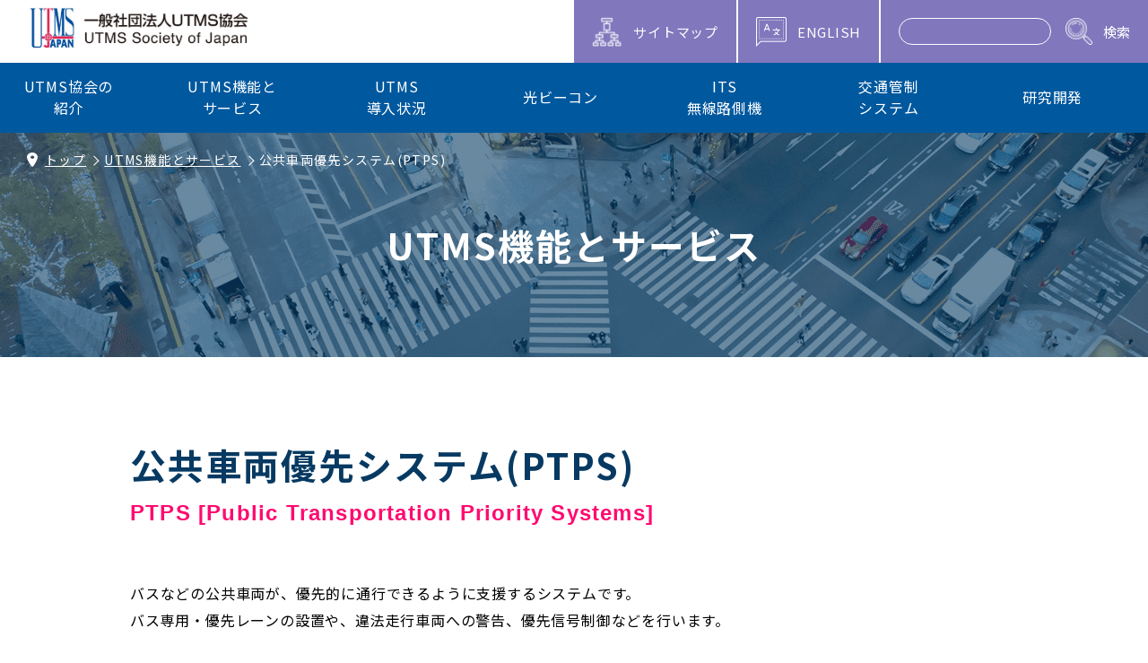

--- FILE ---
content_type: text/html; charset=UTF-8
request_url: https://www.utms.or.jp/japanese/system/ptps.html
body_size: 22581
content:
<!DOCTYPE html>
<html lang="ja">
<head>
    <meta charset="UTF-8"/>
    <meta name="viewport" content="width=device-width, initial-scale=1"/>
    <link rel="stylesheet" href="https://utms.or.jp/wp-content/themes/utms/style.css">
    <link rel="preconnect" href="https://fonts.googleapis.com">
    <link rel="preconnect" href="https://fonts.gstatic.com" crossorigin>
    <link href="https://fonts.googleapis.com/css2?family=Noto+Sans+JP:wght@300;400;700&display=swap"
          rel="stylesheet"> <title>公共車両優先システム(PTPS)｜UTMS機能とサービス | 一般社団法人　ＵＴＭＳ協会</title>
<meta name='robots' content='max-image-preview:large' />
<link rel='dns-prefetch' href='//s.w.org' />
		<script type="text/javascript">
			window._wpemojiSettings = {"baseUrl":"https:\/\/s.w.org\/images\/core\/emoji\/13.1.0\/72x72\/","ext":".png","svgUrl":"https:\/\/s.w.org\/images\/core\/emoji\/13.1.0\/svg\/","svgExt":".svg","source":{"concatemoji":"https:\/\/utms.or.jp\/wp-includes\/js\/wp-emoji-release.min.js?ver=5.8.12"}};
			!function(e,a,t){var n,r,o,i=a.createElement("canvas"),p=i.getContext&&i.getContext("2d");function s(e,t){var a=String.fromCharCode;p.clearRect(0,0,i.width,i.height),p.fillText(a.apply(this,e),0,0);e=i.toDataURL();return p.clearRect(0,0,i.width,i.height),p.fillText(a.apply(this,t),0,0),e===i.toDataURL()}function c(e){var t=a.createElement("script");t.src=e,t.defer=t.type="text/javascript",a.getElementsByTagName("head")[0].appendChild(t)}for(o=Array("flag","emoji"),t.supports={everything:!0,everythingExceptFlag:!0},r=0;r<o.length;r++)t.supports[o[r]]=function(e){if(!p||!p.fillText)return!1;switch(p.textBaseline="top",p.font="600 32px Arial",e){case"flag":return s([127987,65039,8205,9895,65039],[127987,65039,8203,9895,65039])?!1:!s([55356,56826,55356,56819],[55356,56826,8203,55356,56819])&&!s([55356,57332,56128,56423,56128,56418,56128,56421,56128,56430,56128,56423,56128,56447],[55356,57332,8203,56128,56423,8203,56128,56418,8203,56128,56421,8203,56128,56430,8203,56128,56423,8203,56128,56447]);case"emoji":return!s([10084,65039,8205,55357,56613],[10084,65039,8203,55357,56613])}return!1}(o[r]),t.supports.everything=t.supports.everything&&t.supports[o[r]],"flag"!==o[r]&&(t.supports.everythingExceptFlag=t.supports.everythingExceptFlag&&t.supports[o[r]]);t.supports.everythingExceptFlag=t.supports.everythingExceptFlag&&!t.supports.flag,t.DOMReady=!1,t.readyCallback=function(){t.DOMReady=!0},t.supports.everything||(n=function(){t.readyCallback()},a.addEventListener?(a.addEventListener("DOMContentLoaded",n,!1),e.addEventListener("load",n,!1)):(e.attachEvent("onload",n),a.attachEvent("onreadystatechange",function(){"complete"===a.readyState&&t.readyCallback()})),(n=t.source||{}).concatemoji?c(n.concatemoji):n.wpemoji&&n.twemoji&&(c(n.twemoji),c(n.wpemoji)))}(window,document,window._wpemojiSettings);
		</script>
		<style type="text/css">
img.wp-smiley,
img.emoji {
	display: inline !important;
	border: none !important;
	box-shadow: none !important;
	height: 1em !important;
	width: 1em !important;
	margin: 0 .07em !important;
	vertical-align: -0.1em !important;
	background: none !important;
	padding: 0 !important;
}
</style>
	<link rel='stylesheet' id='wp-block-library-css'  href='https://utms.or.jp/wp-includes/css/dist/block-library/style.min.css?ver=5.8.12' type='text/css' media='all' />
<link rel="https://api.w.org/" href="/wp-json/" /><link rel="alternate" type="application/json" href="/wp-json/wp/v2/pages/96" /><link rel="EditURI" type="application/rsd+xml" title="RSD" href="https://utms.or.jp/xmlrpc.php?rsd" />
<link rel="wlwmanifest" type="application/wlwmanifest+xml" href="https://utms.or.jp/wp-includes/wlwmanifest.xml" /> 
<meta name="generator" content="WordPress 5.8.12" />
<link rel="canonical" href="/system/ptps.html" />
<link rel='shortlink' href='/?p=96' />
<link rel="alternate" type="application/json+oembed" href="/wp-json/oembed/1.0/embed?url=https%3A%2F%2Futms.or.jp%2Fjapanese%2Fsystem%2Fptps.html" />
<link rel="alternate" type="text/xml+oembed" href="/wp-json/oembed/1.0/embed?url=https%3A%2F%2Futms.or.jp%2Fjapanese%2Fsystem%2Fptps.html&#038;format=xml" />
    <script type="text/javascript">
        var _gaq = _gaq || [];
        _gaq.push(['_setAccount', 'UA-38877728-1']);
        _gaq.push(['_trackPageview']);

        (function() {
            var ga = document.createElement('script'); ga.type = 'text/javascript'; ga.async = true;
            ga.src = ('https:' == document.location.protocol ? 'https://ssl' : 'http://www') + '.google-analytics.com/ga.js';
            var s = document.getElementsByTagName('script')[0]; s.parentNode.insertBefore(ga, s);
        })();
    </script>
</head>
<body>
<header class="header">
            <!--jp-->
        <div class="header-inner">
            <div class="header-top">
                <a href="https://utms.or.jp/japanese" class="header-logo">
                    <img src="https://utms.or.jp/wp-content/themes/utms/images/header-logo.jpg" alt=""
                         class="header-logo__img">
                </a>
                <ul class="header-top-menu">
                    <li class="header-top-menu__item">
                        <a href="/japanese/sitemap/index.html">
                        <span>サイトマップ</span>
                        </a>
                    </li>
                    <li class="header-top-menu__item">
                         <span>
                        <a rel='alternate' hreflang='en' href='/english/system/ptps.html' class='lang__link'>ENGLISH</a>                        </span>
                    </li>
                    <li class="header-top-menu__item">
                        <form method="get" action="http://www.google.co.jp/search" class="search-box" target="_blank" rel="noopener noreferrer">
                            <input type="text" name="q" size="31" class="input">
                            <input type="hidden" name="q" value="site:utms.or.jp">
                            <span><input type="submit" name="sa" value="検索"/></span>
                        </form>
                    </li>
                </ul>
            </div>
            <nav class="header-nav">
                <ul class="header-nav-list">
                    <li class="header-nav-list__item">
                        <a href="/japanese/intro/index.html" class="header-nav-list__head">
                            <span class="header-nav-list__title">UTMS協会の</br>紹介</span>
                        </a>
                        <nav class="header-nav-local">
                            <h2 class="header-nav-local__title">一般社団法人UTMS協会の</br>紹介</h2>
                            <ul class="header-nav-local-list">
                                <li class="header-nav-local__item">
                                    <a href="/japanese/intro/index.html"
                                       class="header-nav-local__item__link">協会の概要</a>
                                </li>
                                <li class="header-nav-local__item">
                                    <a href="/wp-content/uploads/2021/10/teikan.pdf" class="header-nav-local__item__link" target="_blank" rel="noopener noreferrer">定款（ＰＤＦ）</a>
                                </li>
                                <li class="header-nav-local__item">
                                    <a href="/japanese/intro/sosiki.html"
                                       class="header-nav-local__item__link">協会の組織</a>
                                </li>
                                <li class="header-nav-local__item">
                                    <a href="/wp-content/uploads/2021/10/kaiin-meibo.pdf" class="header-nav-local__item__link" target="_blank" rel="noopener noreferrer">会員（ＰＤＦ）</a>
                                </li>
                                <li class="header-nav-local__item">
                                    <a href="/wp-content/uploads/2021/10/yakuin.pdf" class="header-nav-local__item__link" target="_blank" rel="noopener noreferrer">役員（ＰＤＦ）</a>
                                </li>
                                <li class="header-nav-local__item">
                                    <a class="button button-header-nav icon_pdf" href="/wp-content/uploads/2025/03/250922kikaku.pdf" target="_blank" rel="noopener noreferrer">
                                        <span class="button__label">UTMS協会規格</span>
                                    </a>
                                </li>
                            </ul>
                            <ul class="header-nav-local-list">
                                <li class="header-nav-local__item">
                                    <a href="/japanese/intro/katudou.html"
                                       class="header-nav-local__item__link">決算公告等</a>
                                </li>
                                <li class="header-nav-local__item">
                                    <a href="/japanese/intro/map.html"
                                       class="header-nav-local__item__link">アクセス</a>
                                </li>
                            </ul>
                        </nav>
                    </li>
                    <li class="header-nav-list__item">
                        <a href="/japanese/system/index.html" class="header-nav-list__head">
                            <span class="header-nav-list__title">UTMS機能と</br>サービス</span>
                        </a>
                        <nav class="header-nav-local">
                            <h2 class="header-nav-local__title">UTMS機能とサービス</h2>
                            <ul class="header-nav-local-list">
                                <li class="header-nav-local__item">
                                    <a href="/japanese/system/index.html"
                                       class="header-nav-local__item__link">UTMSの紹介</a>
                                </li>
                                <li class="header-nav-local__item">
                                    <a href="/japanese/system/itcs.html" class="header-nav-local__item__link">高度交通管制システム(ITCS)</a>
                                </li>
                                <li class="header-nav-local__item">
                                    <a href="/japanese/system/amis.html" class="header-nav-local__item__link">交通情報提供システム(AMIS)</a>
                                </li>
                                <li class="header-nav-local__item">
                                    <a href="/japanese/system/ptps.html" class="header-nav-local__item__link">公共車両優先システム(PTPS)</a>
                                </li>
                                <li class="header-nav-local__item">
                                    <a href="/japanese/system/mocs.html" class="header-nav-local__item__link">車両運行管理システム(MOCS)</a>
                                </li>
                            </ul>
                            <ul class="header-nav-local-list">
                                <li class="header-nav-local__item">
                                    <a href="/japanese/system/epms.html" class="header-nav-local__item__link">交通公害低減システム(EPMS)</a>
                                </li>
                                <li class="header-nav-local__item">
                                    <a href="/japanese/system/dsss.html" class="header-nav-local__item__link">安全運転支援システム(DSSS)</a>
                                </li>
                                <li class="header-nav-local__item">
                                    <a href="/japanese/system/help.html" class="header-nav-local__item__link">緊急通報システム(HELP)</a>
                                </li>
                                <li class="header-nav-local__item">
                                    <a href="/japanese/system/pics.html" class="header-nav-local__item__link">歩行者等支援情報通信システム(PICS)</a>
                                </li>
                                <li class="header-nav-local__item">
                                    <a href="/japanese/system/fast.html" class="header-nav-local__item__link">現場急行支援システム(FAST)</a>
                                </li>
                            </ul>
                        </nav>
                    </li>
                    <li class="header-nav-list__item">
                        <a href="/japanese/pre/index.html" class="header-nav-list__head">
                            <span class="header-nav-list__title">UTMS</br>導入状況</span>
                        </a>
                    </li>
                    <li class="header-nav-list__item">
                        <a href="/japanese/beacon/index.html" class="header-nav-list__head">
                            <span class="header-nav-list__title">光ビーコン</span>
                        </a>
                        <nav class="header-nav-local">
                            <h2 class="header-nav-local__title">光ビーコン</h2>
                            <ul class="header-nav-local-list">
                                <li class="header-nav-local__item">
                                    <a href="/japanese/beacon/index.html"
                                       class="header-nav-local__item__link">概要</a>
                                </li>
                                <li class="header-nav-local__item">
                                    <a href="/japanese/beacon/gijutu.html" class="header-nav-local__item__link">技術的特徴</a>
                                </li>
                            </ul>
                        </nav>
                    </li>
                    <li class="header-nav-list__item">
                        <a href="/japanese/its/index.html" class="header-nav-list__head">
                            <span class="header-nav-list__title">ITS</br>無線路側機</span>
                        </a>
                    </li>
                    <li class="header-nav-list__item">
                        <a href="/japanese/cont/index.html" class="header-nav-list__head">
                            <span class="header-nav-list__title">交通管制</br>システム</span>
                        </a>
                        <nav class="header-nav-local">
                            <h2 class="header-nav-local__title">交通管制システム</h2>
                            <ul class="header-nav-local-list">
                                <li class="header-nav-local__item">
                                    <a href="/japanese/cont/index.html"
                                       class="header-nav-local__item__link">交通管制システムの役割</a>
                                </li>
                                <li class="header-nav-local__item">
                                    <a href="/japanese/cont/syusyuu/index.html" class="header-nav-local__item__link">情報収集</a>
                                </li>
                                <li class="header-nav-local__item">
                                    <a href="/japanese/cont/teikyo/index.html" class="header-nav-local__item__link">情報提供</a>
                                </li>
                                <li class="header-nav-local__item">
                                    <a href="/japanese/cont/seigyo/index.html" class="header-nav-local__item__link">信号制御</a>
                                </li>
                                <li class="header-nav-local__item">
                                    <a href="/japanese/cont/kouseizu/index.html" class="header-nav-local__item__link">システム構成図</a>
                                </li>
                            </ul>
                            <ul class="header-nav-local-list">
                                <li class="header-nav-local__item">
                                    <a href="/japanese/cont/kouka/index.html" class="header-nav-local__item__link">交通管制システムの導入効果</a>
                                </li>
                            </ul>
                        </nav>
                    </li>
                    <li class="header-nav-list__item">
                        <a href="/japanese/research/index.html" class="header-nav-list__head">
                            <span class="header-nav-list__title">研究開発</span>
                        </a>
                    </li>
                </ul>
            </nav>
        </div>
    </header>
<div class="content">
    <div class="page-title-wrapper">
        <div class="breadcrumbs">
            <ul class="breadcrumbs-list"><li class="breadcrumbs-list__item"><a href="https://utms.or.jp/japanese" class="breadcrumbs-list__item__link">トップ</a></li><li class="breadcrumbs-list__item"><a href="/japanese/system/index.html" class="breadcrumbs-list__item__link">UTMS機能とサービス</a></li><li class="breadcrumbs-list__item">公共車両優先システム(PTPS)</li></ul>        </div>
        <h1 class="page-title">UTMS機能とサービス</h1>
    </div>
    <div class="content-inner">
    
<div class="content-block">
<div class="title-wrapper">
<h2 class="title">公共車両優先システム(PTPS)</h2>
<p class="title__eng">PTPS [Public Transportation Priority Systems]</p>
</div>
<p class="text">バスなどの公共車両が、優先的に通行できるように支援するシステムです。<br>バス専用・優先レーンの設置や、違法走行車両への警告、優先信号制御などを行います。
</p>
</div>
<div class="content-block left padding-t0">
<h3 class="sub-title">主な効果</h3>
<div class="list-block margin-b0">
<ol class="list round">
<li class="list__item">利用者の利便性向上</li>
<li class="list__item">大量公共輸送機関の利用促進</li>
<li class="list__item">バス運行の定時性確保</li>
<li class="list__item">バスの信号停止時間の短縮</li>
<li class="list__item">バス専用車線の違法走行の減少</li>
<li class="list__item">バスの安全性の確保<br>(右折車線への車線変更時、バスベイから本線への合流時)</li>
</ol>
</div>
<div class="movie-block margin-t60 margin-b0">
<video src="/wp-content/uploads/2021/10/ptps.mp4" controls="" webkit-playsinline="" playsinline="" class="movie-block__movie">
</video>
<div class="movie__button"></div>
</div>
</div>
        <div class="scroll"><span></span></div>
    </div>
</div>
<footer class="footer">
            <!--jp-->
        <nav class="footer-nav">
            <ul class="footer-nav-list">
                <li class="footer-nav-list__item">
                    <a href="/japanese/intro/index.html" class="footer-nav-list__item__link">UTMS協会の紹介</a>
                </li>
                <li class="footer-nav-list__item">
                    <a href="/japanese/system/index.html" class="footer-nav-list__item__link">UTMS機能と<br>サービス</a>
                </li>
                <li class="footer-nav-list__item">
                    <a href="/japanese/pre/index.html" class="footer-nav-list__item__link">UTMS導入状況</a>
                </li>
                <li class="footer-nav-list__item">
                    <a href="/japanese/beacon/index.html" class="footer-nav-list__item__link">光ビーコン</a>
                </li>
                <li class="footer-nav-list__item">
                    <a href="/japanese/its/index.html" class="footer-nav-list__item__link">ITS無線路側機</a>
                </li>
                <li class="footer-nav-list__item">
                    <a href="/japanese/cont/index.html" class="footer-nav-list__item__link">交通管制システム</a>
                </li>
                <li class="footer-nav-list__item">
                    <a href="/japanese/research/index.html" class="footer-nav-list__item__link">研究開発</a>
                </li>
            </ul>
            <ul class="footer-link-list">
                <li class="footer-link-list__item">
                    <a href="https://utms.or.jp/japanese" class="footer-link-list__item__link">HOME</a>
                </li>
                <li class="footer-link-list__item">
                    <a href="/japanese/info/index.html" class="footer-link-list__item__link">お知らせ</a>
                </li>
                <li class="footer-link-list__item">
                    <a href="/japanese/intro/index.html" class="footer-link-list__item__link">協会概要</a>
                </li>
                <li class="footer-link-list__item">
                    <a href="/japanese/sitemap/index.html" class="footer-link-list__item__link">サイトマップ</a>
                </li>
            </ul>
        </nav>
        <div class="footer-info">
            <div class="footer-info-inner">
                <div class="footer-info-left">
                    <img src="https://utms.or.jp/wp-content/themes/utms/images/footer-logo.jpg" alt=""
                         class="footer-info-logo">
                    <p class="footer-info-address">東京都新宿区市谷田町二丁目６番　エアマンズビル市ヶ谷2階</p>
                </div>
                <div class="footer-ingo-right">
                    <ul class="contact-list">
                        <li class="contact-list__item tel">03-3235-6520</li>
                        <li class="contact-list__item fax">03-3235-6522</li>
                        <li class="contact-list__item mail">
                            <a href="/japanese/contact/index.html" class="footer-link-list__item__link">お問い合わせ</a>
                        </li>
                    </ul>
                </div>
            </div>
        </div>
        <div class="copyright"><span>©2021 UTMS Society of Japan</span></div>
</footer>
<script src="https://code.jquery.com/jquery-3.3.1.min.js"
        integrity="sha256-FgpCb/KJQlLNfOu91ta32o/NMZxltwRo8QtmkMRdAu8=" crossorigin="anonymous"></script>
<script src="https://utms.or.jp/wp-content/themes/utms/js/common.js"></script>
<script type='text/javascript' src='https://utms.or.jp/wp-includes/js/wp-embed.min.js?ver=5.8.12' id='wp-embed-js'></script>
</body>
</html>


--- FILE ---
content_type: text/css
request_url: https://utms.or.jp/wp-content/themes/utms/style.css
body_size: 34915
content:
@charset "UTF-8";
/*
Theme Name: utms
Description: utms
Version: 1.1
Author: Mana
Author URI: http://webcreatormana.com
*/
body {
  font-family: 'Noto Sans JP', -apple-system, "Helvetica Neue", "ヒラギノ角ゴ Pro W3","Hiragino Kaku Gothic Pro","メイリオ",Meiryo,"ＭＳ Ｐゴシック","MS PGothic",sans-serif;
}

/*! normalize.css v8.0.1 | MIT License | github.com/necolas/normalize.css */
/* Document
   ========================================================================== */
/**
 * 1. Correct the line height in all browsers.
 * 2. Prevent adjustments of font size after orientation changes in iOS.
 */
html {
  -webkit-text-size-adjust: 100%;
  /* 2 */
}

/* Sections
   ========================================================================== */
/**
 * Remove the margin in all browsers.
 */
body {
  margin: 0;
}

/**
 * Render the `main` element consistently in IE.
 */
main {
  display: block;
}

/**
 * Correct the font size and margin on `h1` elements within `section` and
 * `article` contexts in Chrome, Firefox, and Safari.
 */
h1 {
  font-size: 2em;
  margin: 0.67em 0;
}

/* Grouping content
   ========================================================================== */
/**
 * 1. Add the correct box sizing in Firefox.
 * 2. Show the overflow in Edge and IE.
 */
hr {
  -webkit-box-sizing: content-box;
          box-sizing: content-box;
  /* 1 */
  height: 0;
  /* 1 */
  overflow: visible;
  /* 2 */
}

/**
 * 1. Correct the inheritance and scaling of font size in all browsers.
 * 2. Correct the odd `em` font sizing in all browsers.
 */
pre {
  font-family: monospace, monospace;
  /* 1 */
  font-size: 1em;
  /* 2 */
}

/* Text-level semantics
   ========================================================================== */
/**
 * Remove the gray background on active links in IE 10.
 */
a {
  background-color: transparent;
}

/**
 * 1. Remove the bottom border in Chrome 57-
 * 2. Add the correct text decoration in Chrome, Edge, IE, Opera, and Safari.
 */
abbr[title] {
  border-bottom: none;
  /* 1 */
  text-decoration: underline;
  /* 2 */
  -webkit-text-decoration: underline dotted;
          text-decoration: underline dotted;
  /* 2 */
}

/**
 * Add the correct font weight in Chrome, Edge, and Safari.
 */
b,
strong {
  font-weight: bolder;
}

/**
 * 1. Correct the inheritance and scaling of font size in all browsers.
 * 2. Correct the odd `em` font sizing in all browsers.
 */
code,
kbd,
samp {
  font-family: monospace, monospace;
  /* 1 */
  font-size: 1em;
  /* 2 */
}

/**
 * Add the correct font size in all browsers.
 */
small {
  font-size: 80%;
}

/**
 * Prevent `sub` and `sup` elements from affecting the line height in
 * all browsers.
 */
sub,
sup {
  font-size: 75%;
  line-height: 0;
  position: relative;
  vertical-align: baseline;
}

sub {
  bottom: -0.25em;
}

sup {
  top: -0.5em;
}

/* Embedded content
   ========================================================================== */
/**
 * Remove the border on images inside links in IE 10.
 */
img {
  border-style: none;
}

/* Forms
   ========================================================================== */
/**
 * 1. Change the font styles in all browsers.
 * 2. Remove the margin in Firefox and Safari.
 */
button,
input,
optgroup,
select,
textarea {
  font-family: inherit;
  /* 1 */
  font-size: 100%;
  /* 1 */
  line-height: 1.15;
  /* 1 */
  margin: 0;
  /* 2 */
}

/**
 * Show the overflow in IE.
 * 1. Show the overflow in Edge.
 */
button,
input {
  /* 1 */
  overflow: visible;
}

/**
 * Remove the inheritance of text transform in Edge, Firefox, and IE.
 * 1. Remove the inheritance of text transform in Firefox.
 */
button,
select {
  /* 1 */
  text-transform: none;
}

/**
 * Correct the inability to style clickable types in iOS and Safari.
 */
button,
[type="button"],
[type="reset"],
[type="submit"] {
  -webkit-appearance: button;
}

/**
 * Remove the inner border and padding in Firefox.
 */
button::-moz-focus-inner,
[type="button"]::-moz-focus-inner,
[type="reset"]::-moz-focus-inner,
[type="submit"]::-moz-focus-inner {
  border-style: none;
  padding: 0;
}

/**
 * Restore the focus styles unset by the previous rule.
 */
button:-moz-focusring,
[type="button"]:-moz-focusring,
[type="reset"]:-moz-focusring,
[type="submit"]:-moz-focusring {
  outline: 1px dotted ButtonText;
}

/**
 * Correct the padding in Firefox.
 */
fieldset {
  padding: 0.35em 0.75em 0.625em;
}

/**
 * 1. Correct the text wrapping in Edge and IE.
 * 2. Correct the color inheritance from `fieldset` elements in IE.
 * 3. Remove the padding so developers are not caught out when they zero out
 *    `fieldset` elements in all browsers.
 */
legend {
  -webkit-box-sizing: border-box;
          box-sizing: border-box;
  /* 1 */
  color: inherit;
  /* 2 */
  display: table;
  /* 1 */
  max-width: 100%;
  /* 1 */
  padding: 0;
  /* 3 */
  white-space: normal;
  /* 1 */
}

/**
 * Add the correct vertical alignment in Chrome, Firefox, and Opera.
 */
progress {
  vertical-align: baseline;
}

/**
 * Remove the default vertical scrollbar in IE 10+.
 */
textarea {
  overflow: auto;
}

/**
 * 1. Add the correct box sizing in IE 10.
 * 2. Remove the padding in IE 10.
 */
[type="checkbox"],
[type="radio"] {
  -webkit-box-sizing: border-box;
          box-sizing: border-box;
  /* 1 */
  padding: 0;
  /* 2 */
}

/**
 * Correct the cursor style of increment and decrement buttons in Chrome.
 */
[type="number"]::-webkit-inner-spin-button,
[type="number"]::-webkit-outer-spin-button {
  height: auto;
}

/**
 * 1. Correct the odd appearance in Chrome and Safari.
 * 2. Correct the outline style in Safari.
 */
[type="search"] {
  -webkit-appearance: textfield;
  /* 1 */
  outline-offset: -2px;
  /* 2 */
}

/**
 * Remove the inner padding in Chrome and Safari on macOS.
 */
[type="search"]::-webkit-search-decoration {
  -webkit-appearance: none;
}

/**
 * 1. Correct the inability to style clickable types in iOS and Safari.
 * 2. Change font properties to `inherit` in Safari.
 */
::-webkit-file-upload-button {
  -webkit-appearance: button;
  /* 1 */
  font: inherit;
  /* 2 */
}

/* Interactive
   ========================================================================== */
/*
 * Add the correct display in Edge, IE 10+, and Firefox.
 */
details {
  display: block;
}

/*
 * Add the correct display in all browsers.
 */
summary {
  display: list-item;
}

/* Misc
   ========================================================================== */
/**
 * Add the correct display in IE 10+.
 */
template {
  display: none;
}

/**
 * Add the correct display in IE 10.
 */
[hidden] {
  display: none;
}

* {
  -webkit-box-sizing: border-box;
          box-sizing: border-box;
}

h1, h2, h3, h4, h5, h6, p {
  margin: 0;
  padding: 0;
}

button {
  border: none;
  outline: none;
}

input, textarea {
  padding: 0;
  border: none;
  outline: none;
  border-radius: 0;
  background: none;
}

ul, li, ol {
  list-style: none;
  margin: 0;
  padding: 0;
}

a {
  text-decoration: none;
}

dl, dt, dd, figure, figcaption {
  margin: 0;
  padding: 0;
}

select {
  -webkit-appearance: none;
     -moz-appearance: none;
          appearance: none;
  outline: none;
}

select::-ms-expand {
  display: none;
}

select:-moz-focusring {
  color: transparent;
  text-shadow: 0 0 0 #000;
}

.breadcrumbs {
  position: absolute;
  top: 20px;
  margin: 0 auto;
  padding: 0 30px;
  max-width: 1440px;
  width: 100%;
}

.breadcrumbs-list {
  display: -webkit-box;
  display: -ms-flexbox;
  display: flex;
  -webkit-box-align: center;
      -ms-flex-align: center;
          align-items: center;
}

.breadcrumbs-list__item {
  position: relative;
  font-size: 0.875em;
  color: #fff;
  letter-spacing: .1em;
}

.breadcrumbs-list__item:first-child {
  padding-left: 20px;
}

.breadcrumbs-list__item:first-child:before {
  position: absolute;
  left: 0;
  top: 50%;
  content: "";
  display: block;
  width: 14px;
  height: 16px;
  background-image: url("images/icon-breadcrumb.png");
  background-size: contain;
  background-repeat: no-repeat;
  -webkit-transform: translateY(-50%);
          transform: translateY(-50%);
}

.breadcrumbs-list__item:not(:last-child) {
  padding-right: 20px;
}

.breadcrumbs-list__item:not(:last-child):after {
  position: absolute;
  right: 10px;
  top: 50%;
  content: "";
  display: block;
  width: 7px;
  height: 7px;
  border-top: 1px solid #fff;
  border-right: 1px solid #fff;
  -webkit-transform: rotate(45deg) translateY(-50%);
          transform: rotate(45deg) translateY(-50%);
}

.breadcrumbs-list__item__link {
  color: #fff;
  text-decoration: underline;
  letter-spacing: .1em;
}

.button {
  position: relative;
  -webkit-box-pack: center;
      -ms-flex-pack: center;
          justify-content: center;
  padding: 20px 50px;
  min-width: 304px;
  min-height: 60px;
  background-color: #fff;
  border: 1px solid #073a62;
  color: #073a62;
  text-align: center;
  cursor: pointer;
  -webkit-transition: .3s;
  transition: .3s;
}

.button:hover {
  opacity: .6;
}

.button:after {
  position: absolute;
  right: 30px;
  top: 50%;
  content: "";
  display: block;
  width: 8px;
  height: 8px;
  border-top: 1px solid #073a62;
  border-right: 1px solid #073a62;
  -webkit-transform: rotate(45deg) translateY(-50%);
          transform: rotate(45deg) translateY(-50%);
}

.button .button__label {
  color: #073a62;
  letter-spacing: .05em;
  font-weight: 700;
}

.button.eng:after {
  right: 20px;
}

.button.eng .button__label {
  font-family: "Arial Black", "Hiragino Kaku Gothic ProN", "Hiragino Sans", Meiryo, sans-serif;
}

.button.icon_pdf .button__label {
  position: relative;
  padding-left: 36px;
}

.button.icon_pdf .button__label:before {
  position: absolute;
  top: 50%;
  left: 0;
  content: "";
  background-image: url("images/icon-pdf.png");
  background-size: contain;
  background-repeat: no-repeat;
  display: block;
  width: 20px;
  height: 22px;
  -webkit-transform: translateY(-50%);
          transform: translateY(-50%);
}

.button-header-nav {
  padding: 20px 70px;
}

.content {
  background-color: #f7f7f7;
}

.content.sticky {
  padding-top: 70px;
}

.content-inner {
  position: relative;
  margin: 0 auto;
  max-width: 1440px;
  min-width: 1060px;
  width: 100%;
  overflow: hidden;
}

.content-block {
  padding: 100px 145px;
  background-color: #fff;
}

.content-block.left {
  margin-bottom: 100px;
  padding: 100px 90px 100px 145px;
  margin-right: 145px;
}

.content-block.right {
  margin-bottom: 100px;
  padding: 100px 145px 100px 80px;
  margin-left: 145px;
}

.fv {
  position: relative;
  width: 100%;
  height: 500px;
  background-image: url("images/top/fv.jpg");
  background-repeat: no-repeat;
  background-size: cover;
  background-position: center;
}

.fv-content {
  position: absolute;
  bottom: 40px;
  left: 0;
  padding: 0 30px;
}

.fv-title {
  display: -ms-inline-grid;
  display: inline-grid;
  row-gap: 13px;
  font-size: 1em;
}

.fv-title span {
  padding: 8px 20px;
  width: -webkit-fit-content;
  width: -moz-fit-content;
  width: fit-content;
  color: #fff;
  background-color: #073a62;
  font-size: 2.25em;
  letter-spacing: .05em;
  line-height: 1;
}

.fv-title-en span {
  font-size: 1.75em;
  line-height: 1.4;
}

.news {
  display: -webkit-box;
  display: -ms-flexbox;
  display: flex;
  padding: 100px 115px;
  background-color: #fff;
}

.news-title {
  margin-right: 50px;
}

.news-list {
  padding-left: 40px;
  border-left: 1px solid #073a62;
}

.news-list__item {
  display: -webkit-box;
  display: -ms-flexbox;
  display: flex;
  -webkit-box-align: center;
      -ms-flex-align: center;
          align-items: center;
}

.news-list__item:not(:last-child) {
  padding-bottom: 20px;
}

.news-list__item dt {
  padding-right: 20px;
  min-width: 170px;
  color: #073a62;
  font-weight: 700;
  letter-spacing: .05em;
}

.news-list__item dd {
  letter-spacing: .05em;
}

.news-list__item dd .link {
  line-height: 1;
}

.top-content {
  position: relative;
  padding: 100px 0;
  background-color: #f7f7f7;
  background-image: url("images/top/bg-top.jpg");
}

.top-content-inner {
  display: -webkit-box;
  display: -ms-flexbox;
  display: flex;
  margin: 0 auto;
  max-width: 1150px;
  width: 100%;
}

.top-content-block {
  width: 50%;
}

.top-content-block:first-child {
  margin: 0 40px 0 0;
}

.top-content-block:nth-child(2) {
  margin-top: 150px;
}

.top-content-block-inner {
  margin-bottom: 40px;
  padding: 60px;
  display: -ms-inline-grid;
  display: inline-grid;
  row-gap: 26px;
  width: 100%;
  background-color: #fff;
}

.top-content-title {
  color: #073a62;
  font-size: 1.875em;
  font-weight: 700;
  letter-spacing: .05em;
}

.top-content-title-en {
  font-size: 1.5em;
}

.top-content-title__lead {
  line-height: 1.875;
  letter-spacing: .05em;
}

.top-content-title__lead-en {
  font-size: 0.875em;
}

.download {
  display: inline-block;
  padding: 20px 70px;
}

.download:hover {
  opacity: 1;
}

.scroll {
  position: fixed;
  bottom: 50px;
  display: -webkit-box;
  display: -ms-flexbox;
  display: flex;
  width: 50px;
  height: 50px;
  cursor: pointer;
  z-index: 5;
  left: 50%;
  -webkit-transform: translateX(-50%);
          transform: translateX(-50%);
}

.scroll span {
  position: relative;
  width: 100%;
  height: 100%;
  border: 1px solid #073a62;
  background-color: #fff;
}

.scroll span:before {
  position: absolute;
  top: 50%;
  left: 50%;
  content: "";
  background-image: url("images/icon-scroll.svg");
  background-size: contain;
  background-repeat: no-repeat;
  background-position: center;
  display: block;
  width: 25px;
  height: 25px;
  -webkit-transform: translate(-50%, -50%);
          transform: translate(-50%, -50%);
}

/**
テキスト
 */
.text {
  display: -webkit-box;
  display: -ms-flexbox;
  display: flex;
  -webkit-box-align: center;
      -ms-flex-align: center;
          align-items: center;
  -ms-flex-wrap: wrap;
      flex-wrap: wrap;
  line-height: 1.875;
  letter-spacing: .05em;
}

.text-center {
  -webkit-box-pack: center;
      -ms-flex-pack: center;
          justify-content: center;
}

/**
関連コンテンツ
 */
.content-list {
  padding-bottom: 100px;
  display: -webkit-box;
  display: -ms-flexbox;
  display: flex;
  -webkit-box-pack: justify;
      -ms-flex-pack: justify;
          justify-content: space-between;
  -ms-flex-wrap: wrap;
      flex-wrap: wrap;
  width: 100%;
}

.content-list__item {
  width: calc(50% - 20px);
  height: 200px;
}

.content-list__item:nth-child(2n+1):last-child {
  width: 100%;
}

.content-list__item:not(:last-child) {
  margin-bottom: 40px;
}

.content-list__item__link {
  position: relative;
  display: -webkit-box;
  display: -ms-flexbox;
  display: flex;
  -webkit-box-align: center;
      -ms-flex-align: center;
          align-items: center;
  -webkit-box-pack: center;
      -ms-flex-pack: center;
          justify-content: center;
  width: 100%;
  height: 100%;
  cursor: pointer;
  z-index: 1;
  overflow: hidden;
  -webkit-transition: .3s;
  transition: .3s;
}

.content-list__item__link:hover {
  opacity: .6;
}

.content-list__item__link:after {
  position: absolute;
  top: 50%;
  right: 46px;
  content: "";
  display: block;
  width: 16px;
  height: 16px;
  border-top: 2px solid #000000;
  border-right: 2px solid #000000;
  -webkit-transform: rotate(45deg) translateY(-50%);
          transform: rotate(45deg) translateY(-50%);
}

.content-list__item__link.none {
  cursor: auto;
}

.content-list__item__link.none:hover {
  opacity: 1;
}

.content-list__item__link.none:after {
  content: none;
}

.content-list__item__img {
  position: absolute;
  top: 50%;
  left: 50%;
  width: auto;
  height: 100%;
  -webkit-transform: translate(-50%, -50%);
          transform: translate(-50%, -50%);
}

.content-list__item span {
  color: #000000;
  font-size: 1.5em;
  font-weight: 700;
  letter-spacing: .05em;
  text-align: center;
  z-index: 1;
}

/**
画像
 */
.image-block {
  display: -webkit-box;
  display: -ms-flexbox;
  display: flex;
  -webkit-box-pack: center;
      -ms-flex-pack: center;
          justify-content: center;
  -webkit-box-align: start;
      -ms-flex-align: start;
          align-items: flex-start;
  -ms-flex-wrap: wrap;
      flex-wrap: wrap;
  margin: 0 auto 80px;
  max-width: 800px;
  width: 69.5%;
}

.image-block__img {
  width: 100%;
  height: auto;
}

.image-block__text {
  padding-top: 20px;
  letter-spacing: .05em;
}

.image-block.row {
  display: -webkit-box;
  display: -ms-flexbox;
  display: flex;
  -webkit-box-align: start;
      -ms-flex-align: start;
          align-items: flex-start;
  -webkit-box-pack: justify;
      -ms-flex-pack: justify;
          justify-content: space-between;
  max-width: initial;
  width: 100%;
}

.image-block.row .image-block__img {
  margin-right: 20px;
  width: calc(50% - 20px);
}

.image-block.row .image-block__text {
  margin-left: 20px;
  padding: 0;
  width: calc(50% - 20px);
  line-height: 1.875;
  letter-spacing: .05em;
}

/**
動画
 */
.movie-block {
  position: relative;
  display: -webkit-box;
  display: -ms-flexbox;
  display: flex;
  margin: 0 auto 80px;
  max-width: 800px;
  width: 69.5%;
}

.movie-block__movie {
  width: 100%;
  height: auto;
}

.movie__button {
  content: "";
  position: absolute;
  top: 0;
  left: 0;
  right: 0;
  bottom: 40px;
  /*コントローラー分下部に余白を*/
  cursor: pointer;
}

.padding-t0 {
  padding-top: 0 !important;
}

.padding-b0 {
  padding-bottom: 0 !important;
}

.margin-b0 {
  margin-bottom: 0 !important;
}

.margin-b20 {
  margin-bottom: 20px !important;
}

.margin-t60 {
  margin-top: 60px !important;
}

.d-fx-c {
  display: -webkit-box;
  display: -ms-flexbox;
  display: flex;
  -webkit-box-align: center;
      -ms-flex-align: center;
          align-items: center;
  -webkit-box-pack: center;
      -ms-flex-pack: center;
          justify-content: center;
}

.footer {
  background-color: #00589e;
}

.footer-nav {
  margin: 0 auto;
  padding: 60px 30px;
  max-width: 1440px;
  min-width: 1060px;
  width: 100%;
  background-color: #00589e;
}

.footer-nav-list {
  display: -webkit-box;
  display: -ms-flexbox;
  display: flex;
  padding-bottom: 40px;
}

.footer-nav-list__item {
  padding: 0 14px 0 0;
  width: calc(100% / 7);
}

.footer-nav-list__item__link {
  position: relative;
  display: -webkit-inline-box;
  display: -ms-inline-flexbox;
  display: inline-flex;
  -webkit-box-align: center;
      -ms-flex-align: center;
          align-items: center;
  color: #fff;
  font-size: 0.9375em;
  font-weight: 700;
  letter-spacing: .05em;
  cursor: pointer;
}

.footer-nav-list__item__link:after {
  position: absolute;
  top: 50%;
  right: -14px;
  content: "";
  display: block;
  width: 8px;
  height: 8px;
  border-top: 1px solid #fff;
  border-right: 1px solid #fff;
  -webkit-transform: rotate(45deg) translateY(-50%);
          transform: rotate(45deg) translateY(-50%);
}

.footer-nav-local {
  padding: 30px 0 0 0;
}

.footer-nav-local-list__item:not(:last-child) {
  padding-bottom: 18px;
}

.footer-nav-local-list__item__link {
  text-decoration: underline;
  color: #fff;
  letter-spacing: .05em;
  cursor: pointer;
}

.footer-link-list {
  display: -webkit-box;
  display: -ms-flexbox;
  display: flex;
  -webkit-box-align: center;
      -ms-flex-align: center;
          align-items: center;
  -webkit-box-pack: justify;
      -ms-flex-pack: justify;
          justify-content: space-between;
  gap: 20px 20px;
}

.footer-link-list__item {
  display: inline-block;
  width: 25%;
  height: 60px;
}

.footer-link-list__item__link {
  position: relative;
  display: -webkit-box;
  display: -ms-flexbox;
  display: flex;
  -webkit-box-align: center;
      -ms-flex-align: center;
          align-items: center;
  -webkit-box-pack: center;
      -ms-flex-pack: center;
          justify-content: center;
  height: 100%;
  color: #fff;
  font-weight: 700;
  border: 1px solid #fff;
}

.footer-link-list__item__link:after {
  content: "";
  position: absolute;
  top: 50%;
  right: 20px;
  display: block;
  width: 10px;
  height: 10px;
  border-right: 1px solid #fff;
  border-top: 1px solid #fff;
  -webkit-transform: rotate(45deg) translateY(-50%);
          transform: rotate(45deg) translateY(-50%);
}

.footer-info {
  background-color: #fff;
}

.footer-info-inner {
  display: -webkit-box;
  display: -ms-flexbox;
  display: flex;
  -webkit-box-pack: justify;
      -ms-flex-pack: justify;
          justify-content: space-between;
  margin: 0 auto;
  padding: 30px;
  max-width: 1440px;
  min-width: 1060px;
  width: 100%;
}

.footer-info-logo {
  margin-bottom: 20px;
  width: 200px;
  height: auto;
}

.footer-info-address {
  font-size: 0.9375em;
  letter-spacing: .05em;
}

.footer-info-left {
  max-width: 50%;
}

.contact-list {
  display: -webkit-box;
  display: -ms-flexbox;
  display: flex;
  -webkit-box-align: center;
      -ms-flex-align: center;
          align-items: center;
  -webkit-box-pack: end;
      -ms-flex-pack: end;
          justify-content: flex-end;
  -ms-flex-wrap: wrap;
      flex-wrap: wrap;
  gap: 20px;
  max-width: 350px;
}

.contact-list__item {
  display: -webkit-box;
  display: -ms-flexbox;
  display: flex;
  -webkit-box-align: center;
      -ms-flex-align: center;
          align-items: center;
  -webkit-box-pack: center;
      -ms-flex-pack: center;
          justify-content: center;
}

.contact-list__item:before {
  content: "";
  display: block;
  margin-right: 10px;
  width: 20px;
  height: 20px;
  background-repeat: no-repeat;
  background-size: contain;
  background-position: center;
}

.contact-list__item.tel:before {
  background-image: url("images/icon-tel.png");
}

.contact-list__item.fax:before {
  background-image: url("images/icon-fax.png");
}

.contact-list__item.mail {
  padding: 12px;
  width: 300px;
  border: 1px solid #073a62;
}

.contact-list__item.mail:before {
  background-image: url("images/icon-mail.png");
}

.contact-list__item.mail a {
  color: #000000;
}

.copyright {
  display: -webkit-box;
  display: -ms-flexbox;
  display: flex;
  -webkit-box-align: center;
      -ms-flex-align: center;
          align-items: center;
  -webkit-box-pack: center;
      -ms-flex-pack: center;
          justify-content: center;
  width: 100%;
  height: 75px;
  background-color: #f7f7f7;
}

.copyright span {
  font-size: 0.9375em;
  letter-spacing: .05em;
}

/**
ヘッダー
 */
.header {
  min-width: 1060px;
  z-index: 3;
}

.header-inner {
  background-color: #fff;
}

.header-logo {
  width: 250px;
  height: auto;
}

.header-logo__img {
  width: 100%;
  height: auto;
}

.header-top {
  display: -webkit-box;
  display: -ms-flexbox;
  display: flex;
  -webkit-box-align: center;
      -ms-flex-align: center;
          align-items: center;
  -webkit-box-pack: justify;
      -ms-flex-pack: justify;
          justify-content: space-between;
  margin: 0 auto;
  padding-left: 30px;
  max-width: 1440px;
  width: 100%;
  height: 70px;
  background-color: #fff;
}

.header-top-menu {
  display: -webkit-box;
  display: -ms-flexbox;
  display: flex;
  height: 100%;
}

.header-top-menu__item {
  display: -webkit-box;
  display: -ms-flexbox;
  display: flex;
  -webkit-box-align: center;
      -ms-flex-align: center;
          align-items: center;
  -webkit-box-pack: center;
      -ms-flex-pack: center;
          justify-content: center;
  padding: 20px;
  background-color: #8077bd;
  color: #fff;
  font-size: 0.9375em;
  letter-spacing: .05em;
  cursor: pointer;
}

.header-top-menu__item:not(:last-child) {
  border-right: 2px solid #fff;
}

.header-top-menu__item span {
  display: -webkit-box;
  display: -ms-flexbox;
  display: flex;
  -webkit-box-align: center;
      -ms-flex-align: center;
          align-items: center;
  -webkit-box-pack: center;
      -ms-flex-pack: center;
          justify-content: center;
  color: #fff;
}

.header-top-menu__item span:before {
  content: "";
  margin-right: 12px;
  background-size: contain;
  background-repeat: no-repeat;
}

.header-top-menu__item span input {
  color: #fff;
}

.header-top-menu__item:nth-child(1) span:before {
  width: 34px;
  height: 33px;
  background-image: url("images/icon-sitemap.png");
}

.header-top-menu__item:nth-child(2) span:before {
  width: 34px;
  height: 33px;
  background-image: url("images/icon-english.png");
}

.header-top-menu__item:nth-child(2) span .lang__link {
  color: #fff;
}

.header-top-menu__item:nth-child(3) span:before {
  width: 30px;
  height: 30px;
  background-image: url("images/icon-search.png");
}

.header.sticky {
  position: fixed;
  top: 0;
  left: 0;
  width: 100%;
  -webkit-backface-visibility: hidden;
  backface-visibility: hidden;
}

.header-nav {
  min-width: 1060px;
  background-color: #00589e;
  z-index: 2;
}

.header-nav-en .header-nav-list__head {
  font-size: 0.875em;
}

.header-nav-list {
  position: relative;
  display: -webkit-box;
  display: -ms-flexbox;
  display: flex;
  margin: 0 auto;
  max-width: 1440px;
  width: 100%;
}

.header-nav-list__item {
  min-width: calc(100% / 7);
  width: 100%;
}

.header-nav-list__head {
  display: -webkit-box;
  display: -ms-flexbox;
  display: flex;
  -webkit-box-pack: center;
      -ms-flex-pack: center;
          justify-content: center;
  -ms-flex-wrap: wrap;
      flex-wrap: wrap;
  padding: 14px 16px 16px;
  min-height: 70px;
  height: 100%;
  background-color: #00589e;
  color: #fff;
  cursor: pointer;
  -webkit-transition: .5s;
  transition: .5s;
}

.header-nav-list__head:hover .header-nav-list__title {
  color: #ffbfbf;
}

.header-nav-list__head:hover .header-nav-list__title:after {
  background-color: #ffbfbf;
}

.header-nav-list__title {
  position: relative;
  display: -webkit-box;
  display: -ms-flexbox;
  display: flex;
  -webkit-box-align: center;
      -ms-flex-align: center;
          align-items: center;
  -webkit-box-pack: center;
      -ms-flex-pack: center;
          justify-content: center;
  padding-right: 30px;
  width: 100%;
  text-align: center;
  letter-spacing: .05em;
  color: #fff;
  -webkit-transition: .5s;
  transition: .5s;
}

.header-nav-list__title:after {
  position: absolute;
  right: 0;
  top: 50%;
  content: "";
  width: 24px;
  height: 24px;
  -webkit-mask-image: url(images/icon-arrow.svg);
          mask-image: url(images/icon-arrow.svg);
  -webkit-mask-size: contain;
          mask-size: contain;
  -webkit-mask-repeat: no-repeat;
          mask-repeat: no-repeat;
  -webkit-mask-position: center;
          mask-position: center;
  background-color: #fff;
  -webkit-transform: translateY(-50%);
          transform: translateY(-50%);
  -webkit-transition: .5s;
  transition: .5s;
}

.header-nav-local {
  position: absolute;
  left: 0;
  display: -webkit-box;
  display: -ms-flexbox;
  display: flex;
  -ms-flex-wrap: wrap;
      flex-wrap: wrap;
  padding: 40px 100px;
  max-width: 1440px;
  min-width: 1060px;
  width: 100vw;
  background-color: #fff;
  z-index: 2;
}

.header-nav-local__title {
  display: block;
  width: 100%;
  margin-bottom: 28px;
  font-size: 1.5em;
  color: #073a62;
  letter-spacing: .05em;
}

.header-nav-local-list {
  padding-right: 45px;
  max-width: 50%;
  min-width: 33%;
}

.header-nav-local-list:last-child {
  padding-right: 0;
  width: 66%;
}

.header-nav-local__item__link {
  display: -webkit-inline-box;
  display: -ms-inline-flexbox;
  display: inline-flex;
  -webkit-box-align: center;
      -ms-flex-align: center;
          align-items: center;
  margin-bottom: 18px;
  padding-right: 12px;
  font-size: 1.125em;
  font-weight: 700;
  letter-spacing: .05em;
  text-decoration: underline;
  color: #000000;
  cursor: pointer;
}

.header-nav-local__item__link:after {
  content: "";
  display: block;
  margin-left: 12px;
  width: 10px;
  height: 10px;
  border-top: 1px solid #000000;
  border-right: 1px solid #000000;
  -webkit-transform: rotate(45deg);
          transform: rotate(45deg);
}

.file-block {
  display: -webkit-box;
  display: -ms-flexbox;
  display: flex;
}

.file-list {
  width: 50%;
}

.file-list:not(:last-child) {
  margin-right: 45px;
}

.file-list__item {
  position: relative;
  margin-bottom: 16px;
  padding-left: 30px;
  font-size: 0.9375em;
}

.file-list__item:before {
  position: absolute;
  left: 0;
  top: 50%;
  content: "";
  width: 20px;
  height: 1px;
  background-color: #ff0a70;
  -webkit-transform: translateY(-50%);
          transform: translateY(-50%);
}

.file-list__item__link {
  text-decoration: underline;
  cursor: pointer;
  letter-spacing: .05em;
  color: #000000;
}

.search-box {
  display: -webkit-box;
  display: -ms-flexbox;
  display: flex;
  -webkit-box-align: center;
      -ms-flex-align: center;
          align-items: center;
}

.search-box .input {
  display: -webkit-box;
  display: -ms-flexbox;
  display: flex;
  -webkit-box-align: center;
      -ms-flex-align: center;
          align-items: center;
  -webkit-box-pack: start;
      -ms-flex-pack: start;
          justify-content: flex-start;
  margin-right: 16px;
  padding: 0 18px;
  max-width: 170px;
  height: 30px;
  color: #fff;
  border: 1px solid #fff;
  background-color: #8077bd;
  border-radius: 15px;
}

/**
リンク
 */
.link {
  display: inline-block;
  color: #ff0a70;
  text-decoration: underline;
  line-height: 1.875;
}

.link.blank {
  position: relative;
  padding: 0 20px 0 0;
}

.link.blank:after {
  position: absolute;
  top: 50%;
  right: 0;
  content: "";
  width: 16px;
  height: 15px;
  background-image: url("images/icon-blank.png");
  background-size: contain;
  background-repeat: no-repeat;
  background-position: center;
  -webkit-transform: translateY(-50%);
          transform: translateY(-50%);
}

.link.pdf {
  position: relative;
  padding: 0 20px 0 0;
}

.link.pdf:after {
  position: absolute;
  top: 50%;
  right: 0;
  content: "";
  width: 13px;
  height: 16px;
  background-image: url("images/icon-link-pdf.png");
  background-size: contain;
  background-repeat: no-repeat;
  background-position: center;
  -webkit-transform: translateY(-50%);
          transform: translateY(-50%);
}

/**
定義リスト
 */
.dlTable__item {
  display: -webkit-box;
  display: -ms-flexbox;
  display: flex;
  -webkit-box-align: center;
      -ms-flex-align: center;
          align-items: center;
  padding: 20px 0;
  width: 100%;
}

.dlTable__item:first-child {
  padding-top: 0;
}

.dlTable__item:last-child {
  padding-bottom: 0;
}

.dlTable__item:not(:last-child) {
  border-bottom: 1px solid #e6e6e6;
}

.dlTable__item dt {
  min-width: 160px;
  width: 14%;
  color: #073a62;
  letter-spacing: .1em;
  font-weight: 700;
}

.dlTable__item dd {
  letter-spacing: .1em;
}

/**
リスト
 */
.list-block {
  margin-bottom: 60px;
}

.list-block.sitemap {
  display: -webkit-box;
  display: -ms-flexbox;
  display: flex;
  -ms-flex-wrap: wrap;
      flex-wrap: wrap;
}

.list-block.sitemap .sitemap-list {
  width: calc(50% - 46px);
}

.list.countBracket {
  margin-left: 40px;
}

.list.countBracket > .list__item {
  line-height: 1.875;
  list-style-type: none;
  counter-increment: cnt;
}

.list.countBracket > .list__item:before {
  content: "(" counter(cnt) ") ";
  display: inline-block;
  margin-left: -2.5em;
  width: 2.5em;
}

.list.countBracket.blue .list__item:before {
  color: #073a62;
}

.list.round {
  margin-left: 46px;
}

.list.round > .list__item {
  line-height: 1.875;
}

.list.round > .list__item:before {
  position: relative;
  top: 2px;
  content: "";
  margin-right: 20px;
  width: 16px;
  height: 16px;
  background-color: #073a62;
  border-radius: 50%;
  display: inline-block;
  margin-left: -2.5em;
}

.list.round > .list__item__lines {
  line-height: 1.875;
  position: relative;
}

.list.round > .list__item__lines:before {
  position: absolute;
  top: 50%;
  content: "";
  margin-right: 20px;
  width: 16px;
  height: 16px;
  background-color: #073a62;
  border-radius: 50%;
  display: inline-block;
  margin-left: -2.5em;
  transform: translateY(-50%);
}

.list.round-sm {
  margin-left: 32px;
}

.list.round-sm > .list__item {
  line-height: 1.875;
}

.list.round-sm > .list__item:before {
  position: relative;
  top: 0;
  content: "";
  margin-right: 16px;
  width: 10px;
  height: 10px;
  background-color: #073a62;
  border-radius: 50%;
  display: inline-block;
  margin-left: -1.8em;
}

.list-text {
  line-height: 1.875;
}

/**
モジュールの余白調整用のスタイル
組み込み時には使用しないでください
 */
.module-block {
  padding-bottom: 40px;
}

.module-block-list {
  padding-bottom: 40px;
}

.module-block-list li {
  display: -webkit-box;
  display: -ms-flexbox;
  display: flex;
}

li a {
  cursor: pointer;
  display: block;
}

/**
h1タイトル
 */
.page-title {
  position: absolute;
  top: 50%;
  left: 50%;
  max-width: 80%;
  width: 100%;
  text-align: center;
  color: #fff;
  font-size: 2.5em;
  font-weight: 700;
  letter-spacing: .05em;
  -webkit-transform: translate(-50%, -50%);
          transform: translate(-50%, -50%);
}

.page-title-wrapper {
  position: relative;
  display: -webkit-box;
  display: -ms-flexbox;
  display: flex;
  -webkit-box-align: center;
      -ms-flex-align: center;
          align-items: center;
  -webkit-box-pack: center;
      -ms-flex-pack: center;
          justify-content: center;
  min-width: 1060px;
  height: 250px;
}

.page-title-wrapper:after {
  content: "";
  display: block;
  width: 100%;
  height: 100%;
  background-image: url("images/page-title-bg.png");
  background-size: cover;
  background-repeat: no-repeat;
  background-position: center;
}

/**
h2タイトル
 */
.title {
  font-size: 2.5em;
  letter-spacing: .05em;
  font-weight: 700;
  color: #073a62;
  line-height: 1;
}

.title-wrapper {
  display: block;
  margin-bottom: 60px;
}

.title__eng {
  padding-top: 20px;
  font-size: 1.5em;
  color: #ff0a70;
  font-weight: 700;
  font-family: "Arial Black", "Hiragino Kaku Gothic ProN", "Hiragino Sans", Meiryo, sans-serif;
  letter-spacing: .05em;
}

/**
h3タイトル
 */
.sub-title {
  position: relative;
  margin-bottom: 60px;
  padding-bottom: 24px;
  color: #073a62;
  font-size: 1.875em;
  font-weight: 700;
  letter-spacing: .05em;
  line-height: 1;
}

.sub-title:after {
  position: absolute;
  bottom: 0;
  left: 0;
  content: "";
  display: block;
  width: 70px;
  height: 4px;
  background-color: #ff0a70;
}

.sub-title--sideLine {
  margin-bottom: 30px;
  padding: 0 0 0 26px;
  font-size: 1.25em;
}

.sub-title--sideLine:after {
  position: absolute;
  top: 50%;
  left: 0;
  content: "";
  display: block;
  width: 4px;
  height: 20px;
  background-color: #ff0a70;
  -webkit-transform: translateY(-50%);
          transform: translateY(-50%);
}

@media screen and (max-width: 1228px) {
  .header-nav-local {
    padding: 40px 50px;
  }
  .header-nav-local-list {
    padding-right: 20px;
  }
  .file-list:not(:last-child) {
    margin-right: 20px;
  }
}
/*# sourceMappingURL=../maps/style.css.map */


--- FILE ---
content_type: image/svg+xml
request_url: https://utms.or.jp/wp-content/themes/utms/images/icon-scroll.svg
body_size: 236
content:
<svg xmlns="http://www.w3.org/2000/svg" width="23" height="21"><path fill-rule="evenodd" fill="#073A62" d="M4.996 6.484l.728.726 5.26-5.238v13.024h1.166V1.965l5.124 5.245 1.126-.725L11.504.3 4.996 6.484zM0 19.999h22.999v1H0v-1z"/></svg>

--- FILE ---
content_type: application/javascript
request_url: https://utms.or.jp/wp-content/themes/utms/js/common.js
body_size: 1740
content:
"use strict";

$(function () {
  $('.header-nav-local').hide();
  $('.header-nav-list__item').hover(function () {
    $(this).children('.header-nav-local').stop().slideDown(800);
  }, function () {
    $(this).children('.header-nav-local').stop().slideUp(800);
  });
  /**
   * ヘッダー固定
   */

  var navHeight = $(".header").outerHeight();
  console.log(navHeight);
  $(window).on("scroll", function () {
    var currentPos = $(window).scrollTop();

    if (currentPos > 0) {
      $(".header").addClass('sticky');
      $(".content").addClass('sticky').css('padding-top', navHeight + 'px');
    } else {
      $(".header").removeClass('sticky');
      $(".content").removeClass('sticky').css('padding-top', 0);
    }
  });
  /**
   * トップに戻す
   */

  $(window).on("load scroll resize", function () {
    var contentWidth = $('.content-inner').width();
    var width = contentWidth / 2 - 50;
    $(".scroll").css('margin-left', width + 'px');
  });
  var pagetop = $('.scroll');
  pagetop.hide();
  $(window).on("load", function () {
    if ($(this).scrollTop() > 100) {
      pagetop.show();
    } else {
      pagetop.hide();
    }
  });
  $(window).scroll(function () {
    if ($(this).scrollTop() > 100) {
      pagetop.fadeIn();
    } else {
      pagetop.fadeOut();
    }
  });
  pagetop.click(function () {
    $('body, html').animate({
      scrollTop: 0
    }, 1000);
    return false;
  });
  /**
   * 動画再生
   */

  var video = $('.movie-block__movie');
  var video_btn = $('.movie__button');
  var is_playing = false;
  video_btn.click(function () {
    if (!is_playing) {
      video[0].play();
      is_playing = true;
    } else {
      video[0].pause();
      is_playing = false;
    }
  });
});
